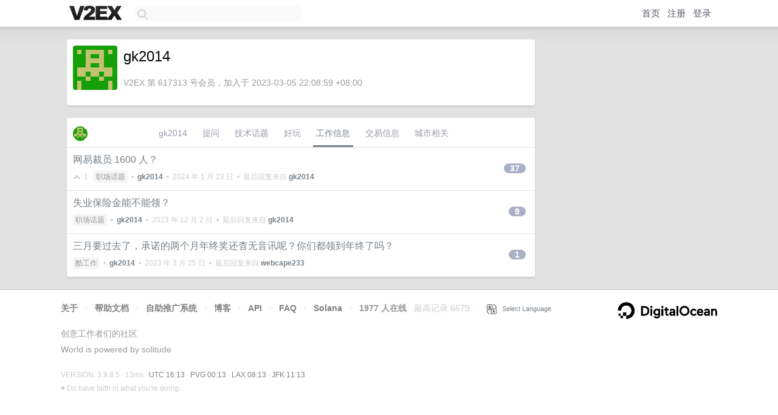

--- FILE ---
content_type: text/html; charset=utf-8
request_url: https://www.google.com/recaptcha/api2/aframe
body_size: 268
content:
<!DOCTYPE HTML><html><head><meta http-equiv="content-type" content="text/html; charset=UTF-8"></head><body><script nonce="PRJLN8B3zf-H4I5d8VctTA">/** Anti-fraud and anti-abuse applications only. See google.com/recaptcha */ try{var clients={'sodar':'https://pagead2.googlesyndication.com/pagead/sodar?'};window.addEventListener("message",function(a){try{if(a.source===window.parent){var b=JSON.parse(a.data);var c=clients[b['id']];if(c){var d=document.createElement('img');d.src=c+b['params']+'&rc='+(localStorage.getItem("rc::a")?sessionStorage.getItem("rc::b"):"");window.document.body.appendChild(d);sessionStorage.setItem("rc::e",parseInt(sessionStorage.getItem("rc::e")||0)+1);localStorage.setItem("rc::h",'1769098414282');}}}catch(b){}});window.parent.postMessage("_grecaptcha_ready", "*");}catch(b){}</script></body></html>